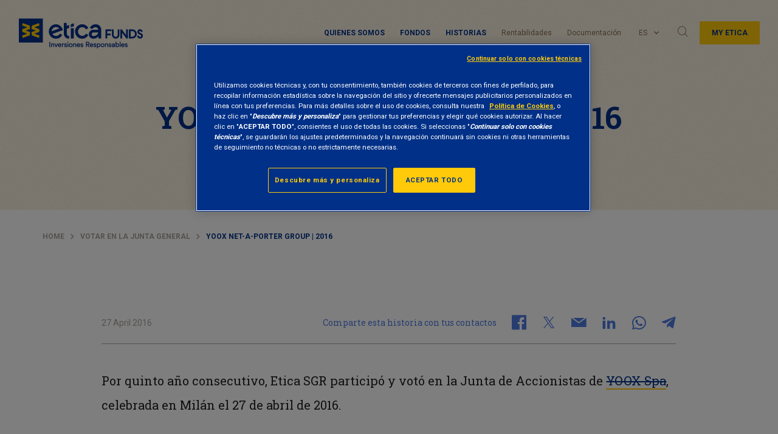

--- FILE ---
content_type: text/html; charset=UTF-8
request_url: https://www.eticasgr.com/es/storie/votar-en-la-junta-general/yoox-net-a-porter-group-2016
body_size: 16040
content:
  <!doctype html>
<html lang="es-ES" prefix="og: http://ogp.me/ns#" id="page-html" data-toggler="html-mobile-menu-open">
<head>
	<meta charset="UTF-8">
	<meta name="viewport" content="width=device-width, initial-scale=1">
	<link rel="profile" href="https://gmpg.org/xfn/11">
	
        <script>
            var wpdm_site_url = 'https://www.eticasgr.com/wp/';
            var wpdm_home_url = 'https://www.eticasgr.com/es';
            var ajax_url = 'https://www.eticasgr.com/wp/wp-admin/admin-ajax.php';
            var wpdm_ajax_url = 'https://www.eticasgr.com/wp/wp-admin/admin-ajax.php';
            var wpdm_ajax_popup = '0';
        </script>


        <title>YOOX Net-A-Porter Group | 2016 - Etica Sgr</title>
<link rel="alternate" hreflang="it" href="https://www.eticasgr.com/storie/voto-in-assemblea/yoox-net-a-porter-group-2016" />
<link rel="alternate" hreflang="en" href="https://www.eticasgr.com/en/storie/vote-in-assembly/yoox-net-a-porter-gr-2016" />
<link rel="alternate" hreflang="es" href="https://www.eticasgr.com/es/storie/votar-en-la-junta-general/yoox-net-a-porter-group-2016" />

<!-- Google Tag Manager for WordPress by gtm4wp.com -->
<script data-cfasync="false" data-pagespeed-no-defer>
	var gtm4wp_datalayer_name = "dataLayer";
	var dataLayer = dataLayer || [];
</script>
<!-- End Google Tag Manager for WordPress by gtm4wp.com -->
<!-- This site is optimized with the Yoast SEO Premium plugin v10.0.1 - https://yoast.com/wordpress/plugins/seo/ -->
<link rel="canonical" href="https://www.eticasgr.com/es/storie/votar-en-la-junta-general/yoox-net-a-porter-group-2016" />
<meta property="og:locale" content="es_ES" />
<meta property="og:type" content="article" />
<meta property="og:title" content="YOOX Net-A-Porter Group | 2016 - Etica Sgr" />
<meta property="og:description" content="Por quinto año consecutivo, Etica SGR participó y votó en la Junta de Accionistas de YOOX Spa, celebrada en Milán el 27 de abril de 2016. Etica SGR emitió su voto a favor de todos los puntos del orden del día e intervino en la Junta para llamar la atención del Consejo de Administración sobre &hellip;" />
<meta property="og:url" content="https://www.eticasgr.com/es/storie/votar-en-la-junta-general/yoox-net-a-porter-group-2016" />
<meta property="og:site_name" content="Etica Sgr" />
<meta property="article:tag" content="Sociedades italianas" />
<meta property="article:section" content="Votar en la Junta General" />
<meta property="article:published_time" content="2016-04-27T10:56:12+02:00" />
<meta property="article:modified_time" content="2019-07-26T14:45:58+02:00" />
<meta property="og:updated_time" content="2019-07-26T14:45:58+02:00" />
<meta name="twitter:card" content="summary_large_image" />
<meta name="twitter:description" content="Por quinto año consecutivo, Etica SGR participó y votó en la Junta de Accionistas de YOOX Spa, celebrada en Milán el 27 de abril de 2016. Etica SGR emitió su voto a favor de todos los puntos del orden del día e intervino en la Junta para llamar la atención del Consejo de Administración sobre [&hellip;]" />
<meta name="twitter:title" content="YOOX Net-A-Porter Group | 2016 - Etica Sgr" />
<script type='application/ld+json'>{"@context":"https://schema.org","@type":"BreadcrumbList","itemListElement":[{"@type":"ListItem","position":1,"item":{"@id":"https://www.eticasgr.com/es","name":"Home"}},{"@type":"ListItem","position":2,"item":{"@id":"https://www.eticasgr.com/es/storie/category/votar-en-la-junta-general","name":"Votar en la Junta General"}},{"@type":"ListItem","position":3,"item":{"@id":"https://www.eticasgr.com/es/storie/votar-en-la-junta-general/yoox-net-a-porter-group-2016","name":"YOOX Net-A-Porter Group | 2016"}}]}</script>
<!-- / Yoast SEO Premium plugin. -->

<link rel='dns-prefetch' href='//fonts.googleapis.com' />
<link rel='dns-prefetch' href='//s.w.org' />
<link rel="alternate" type="application/rss+xml" title="Etica Sgr &raquo; Feed" href="https://www.eticasgr.com/es/feed" />
<link rel="alternate" type="application/rss+xml" title="Etica Sgr &raquo; Comments Feed" href="https://www.eticasgr.com/es/comments/feed" />
<link rel="alternate" type="application/rss+xml" title="Etica Sgr &raquo; YOOX Net-A-Porter Group | 2016 Comments Feed" href="https://www.eticasgr.com/es/storie/votar-en-la-junta-general/yoox-net-a-porter-group-2016/feed" />
<link rel='stylesheet' id='wp-block-library-css'  href='https://www.eticasgr.com/wp/wp-includes/css/dist/block-library/style.min.css?ver=5.3.8' type='text/css' media='all' />
<link rel='stylesheet' id='eticasgr_google-fonts-css'  href='https://fonts.googleapis.com/css?family=Roboto+Slab%3A400%2C700%7CRoboto%3A400%2C700&#038;subset=latin-ext&#038;ver=5.3.8' type='text/css' media='all' />
<link rel='stylesheet' id='eticasgr_style-css'  href='https://www.eticasgr.com/app/themes/eticasgr/style.min.css?ver=18.1' type='text/css' media='all' />
<script type='text/javascript' src='https://www.eticasgr.com/app/themes/eticasgr/assets/js/lib/jquery.min.js?ver=3.7.1'></script>
<script type='text/javascript' src='https://www.eticasgr.com/app/plugins/download-manager/assets/js/front.js?ver=5.3.8'></script>
<meta name="generator" content="WordPress Download Manager 4.9.3" />
<link rel='https://api.w.org/' href='https://www.eticasgr.com/es/wp-json/' />
<link rel="EditURI" type="application/rsd+xml" title="RSD" href="https://www.eticasgr.com/wp/xmlrpc.php?rsd" />
<link rel="wlwmanifest" type="application/wlwmanifest+xml" href="https://www.eticasgr.com/wp/wp-includes/wlwmanifest.xml" /> 
<link rel='shortlink' href='https://www.eticasgr.com/es?p=13810' />
<link rel="alternate" type="application/json+oembed" href="https://www.eticasgr.com/es/wp-json/oembed/1.0/embed?url=https%3A%2F%2Fwww.eticasgr.com%2Fes%2Fstorie%2Fvotar-en-la-junta-general%2Fyoox-net-a-porter-group-2016" />
<link rel="alternate" type="text/xml+oembed" href="https://www.eticasgr.com/es/wp-json/oembed/1.0/embed?url=https%3A%2F%2Fwww.eticasgr.com%2Fes%2Fstorie%2Fvotar-en-la-junta-general%2Fyoox-net-a-porter-group-2016&#038;format=xml" />
<meta name="generator" content="WPML ver:4.4.12 stt:1,27,2;" />

<!-- Google Tag Manager for WordPress by gtm4wp.com -->
<!-- GTM Container placement set to automatic -->
<script data-cfasync="false" data-pagespeed-no-defer type="text/javascript">
	var dataLayer_content = {"pagePostType":"post","pagePostType2":"single-post","pageCategory":["votar-en-la-junta-general"],"pageAttributes":["sociedades-italianas"],"pagePostAuthor":"Anna Rita Martucci"};
	dataLayer.push( dataLayer_content );
</script>
<script data-cfasync="false">
(function(w,d,s,l,i){w[l]=w[l]||[];w[l].push({'gtm.start':
new Date().getTime(),event:'gtm.js'});var f=d.getElementsByTagName(s)[0],
j=d.createElement(s),dl=l!='dataLayer'?'&l='+l:'';j.async=true;j.src=
'//serverside.eticasgr.com/gtm.js?id='+i+dl;f.parentNode.insertBefore(j,f);
})(window,document,'script','dataLayer','GTM-KQFRP4V');
</script>
<!-- End Google Tag Manager for WordPress by gtm4wp.com --><link rel="pingback" href="https://www.eticasgr.com/wp/xmlrpc.php">        <script type="application/ld+json">
            {
                "@context": "https://schema.org",
                "@type": "Article",
                "headline": "YOOX Net-A-Porter Group | 2016",
                                "datePublished": "2016-04-27T12:56:12+02:00",
                "author": [{
                    "@type": "Organization",
                    "name": "Etica SGR",
                    "url": "https://www.eticasgr.com"
                }],
                "mainEntityOfPage": {
                    "@type": "WebPage",
                    "@id": "https://www.eticasgr.com/es/storie/votar-en-la-junta-general/yoox-net-a-porter-group-2016"
                }
            }
        </script>
              <meta name="onesignal" content="wordpress-plugin"/>
            <script>

      window.OneSignal = window.OneSignal || [];

      OneSignal.push( function() {
        OneSignal.SERVICE_WORKER_UPDATER_PATH = "OneSignalSDKUpdaterWorker.js.php";
        OneSignal.SERVICE_WORKER_PATH = "OneSignalSDKWorker.js.php";
        OneSignal.SERVICE_WORKER_PARAM = { scope: '/' };

        OneSignal.setDefaultNotificationUrl("https://www.eticasgr.com/wp");
        var oneSignal_options = {};
        window._oneSignalInitOptions = oneSignal_options;

        oneSignal_options['wordpress'] = true;
oneSignal_options['appId'] = 'd1b32275-bff3-4d03-bbc3-5897657e408a';
oneSignal_options['allowLocalhostAsSecureOrigin'] = true;
oneSignal_options['welcomeNotification'] = { };
oneSignal_options['welcomeNotification']['title'] = "";
oneSignal_options['welcomeNotification']['message'] = "Grazie di esserti iscritto!";
oneSignal_options['path'] = "https://www.eticasgr.com/app/plugins/onesignal-free-web-push-notifications/sdk_files/";
oneSignal_options['promptOptions'] = { };
oneSignal_options['promptOptions']['actionMessage'] = "Attiva le notifiche per ricevere gli aggiornamenti di Etica Sgr";
oneSignal_options['promptOptions']['acceptButtonText'] = "CONSENTI";
oneSignal_options['promptOptions']['cancelButtonText'] = "NO GRAZIE";
oneSignal_options['notifyButton'] = { };
oneSignal_options['notifyButton']['enable'] = true;
oneSignal_options['notifyButton']['position'] = 'bottom-right';
oneSignal_options['notifyButton']['theme'] = 'default';
oneSignal_options['notifyButton']['size'] = 'medium';
oneSignal_options['notifyButton']['showCredit'] = true;
oneSignal_options['notifyButton']['text'] = {};
oneSignal_options['notifyButton']['text']['tip.state.unsubscribed'] = 'Iscriviti alle notifiche';
oneSignal_options['notifyButton']['text']['tip.state.subscribed'] = 'Sei iscritto alle notifiche';
oneSignal_options['notifyButton']['text']['tip.state.blocked'] = 'Hai bloccato le notifiche';
oneSignal_options['notifyButton']['text']['message.action.subscribed'] = 'Grazie per esserti iscritto!';
oneSignal_options['notifyButton']['text']['message.action.resubscribed'] = 'Sei iscritto alle notifiche';
oneSignal_options['notifyButton']['text']['message.action.unsubscribed'] = 'Non riceverai altre notifiche';
oneSignal_options['notifyButton']['text']['dialog.main.title'] = 'Gestisci le notifiche del sito';
oneSignal_options['notifyButton']['text']['dialog.main.button.subscribe'] = 'ISCRIVITI';
oneSignal_options['notifyButton']['text']['dialog.main.button.unsubscribe'] = 'DISISCRIVITI';
oneSignal_options['notifyButton']['text']['dialog.blocked.title'] = 'Sblocca le notifiche';
oneSignal_options['notifyButton']['text']['dialog.blocked.message'] = 'Segui le istruzioni per consentire le notifiche';
oneSignal_options['notifyButton']['colors'] = {};
oneSignal_options['notifyButton']['colors']['circle.background'] = '#003087';
oneSignal_options['notifyButton']['colors']['circle.foreground'] = '#ffca0a';
oneSignal_options['notifyButton']['offset'] = {};
                OneSignal.init(window._oneSignalInitOptions);
                      });

      function documentInitOneSignal() {
        var oneSignal_elements = document.getElementsByClassName("OneSignal-prompt");

        var oneSignalLinkClickHandler = function(event) { OneSignal.push(['registerForPushNotifications']); event.preventDefault(); };        for(var i = 0; i < oneSignal_elements.length; i++)
          oneSignal_elements[i].addEventListener('click', oneSignalLinkClickHandler, false);
      }

      if (document.readyState === 'complete') {
           documentInitOneSignal();
      }
      else {
           window.addEventListener("load", function(event){
               documentInitOneSignal();
          });
      }
    </script>
<style type="text/css">.broken_link, a.broken_link {
	text-decoration: line-through;
}</style>		<style type="text/css" id="wp-custom-css">
			article#post-5304 .newsletter-sticky-element {
     display: none;
}		</style>
		                    <link href="https://fonts.googleapis.com/css?family=Rubik" rel="stylesheet">
                <style>
            .w3eden .fetfont,
            .w3eden .btn,
            .w3eden .btn.wpdm-front h3.title,
            .w3eden .wpdm-social-lock-box .IN-widget a span:last-child,
            .w3eden #xfilelist .panel-heading,
            .w3eden .wpdm-frontend-tabs a,
            .w3eden .alert:before,
            .w3eden .panel .panel-heading,
            .w3eden .discount-msg,
            .w3eden .panel.dashboard-panel h3,
            .w3eden #wpdm-dashboard-sidebar .list-group-item,
            .w3eden #package-description .wp-switch-editor,
            .w3eden .w3eden.author-dashbboard .nav.nav-tabs li a,
            .w3eden .wpdm_cart thead th,
            .w3eden #csp .list-group-item,
            .w3eden .modal-title {
                font-family: Rubik, -apple-system, BlinkMacSystemFont, "Segoe UI", Roboto, Helvetica, Arial, sans-serif, "Apple Color Emoji", "Segoe UI Emoji", "Segoe UI Symbol";
                text-transform: uppercase;
                font-weight: 700;
            }
            .w3eden #csp .list-group-item{
                text-transform: unset;
            }

            /* WPDM Link/Page Template Styles */        </style>
                <style>

            :root{
                --color-primary: #4a8eff;
                --color-primary-rgb: 74, 142, 255;
                --color-primary-hover: #4a8eff;
                --color-primary-active: #4a8eff;
                --color-secondary: #4a8eff;
                --color-secondary-rgb: 74, 142, 255;
                --color-secondary-hover: #4a8eff;
                --color-secondary-active: #4a8eff;
                --color-success: #18ce0f;
                --color-success-rgb: 24, 206, 15;
                --color-success-hover: #4a8eff;
                --color-success-active: #4a8eff;
                --color-info: #2CA8FF;
                --color-info-rgb: 44, 168, 255;
                --color-info-hover: #2CA8FF;
                --color-info-active: #2CA8FF;
                --color-warning: #f29e0f;
                --color-warning-rgb: 242, 158, 15;
                --color-warning-hover: orange;
                --color-warning-active: orange;
                --color-danger: #ff5062;
                --color-danger-rgb: 255, 80, 98;
                --color-danger-hover: #ff5062;
                --color-danger-active: #ff5062;
                --color-green: #30b570;
                --color-blue: #0073ff;
                --color-purple: #8557D3;
                --color-red: #ff5062;
                --color-muted: rgba(69, 89, 122, 0.6);
                --wpdm-font: Rubik, -apple-system, BlinkMacSystemFont, "Segoe UI", Roboto, Helvetica, Arial, sans-serif, "Apple Color Emoji", "Segoe UI Emoji", "Segoe UI Symbol";
            }


        </style>
        	<link rel="shortcut icon" href="https://www.eticasgr.com/app/themes/eticasgr/assets/images/favicon.ico" />
</head>
<body id="page-body"  class="post-template-default single single-post postid-13810 single-format-standard no-sidebar" data-toggler="mobile-menu-open">
	
<!-- GTM Container placement set to automatic -->
<!-- Google Tag Manager (noscript) -->
				<noscript><iframe src="https://serverside.eticasgr.com/ns.html?id=GTM-KQFRP4V" height="0" width="0" style="display:none;visibility:hidden" aria-hidden="true"></iframe></noscript>
<!-- End Google Tag Manager (noscript) -->	<div id="page" class="site">
		<div class="header-wrapper">
			<div class="sticky-header">
				<header id="masthead" class="site-header"  >

					<div class="menu-sticky-wrapper" >
						<div class="site-branding">
															<span class="site-title"><a href="https://www.eticasgr.com/es" rel="home">
									<img class="site-logo" src="https://www.eticasgr.com/app/themes/eticasgr/assets/images/etica-funds-logo-es.png" alt='Etica Sgr Site Logo' />
									<img class="site-logo-sticky" src="https://www.eticasgr.com/app/themes/eticasgr/assets/images/eticasgr-logo-sticky.png" alt='Etica Sgr Site Logo' />
									<span class="site-title-logo">Etica Sgr</span>
									</a>
								</span>
													</div><!-- .site-branding -->

						<nav id="navigation" class="main-navigation" >

							<div id="menu-container" class="menu-responsive" data-toggler=".is-active">
								<div class="menu-etica-sgr-menu-top-container"><ul data-drilldown data-auto-height="true" data-back-button='<li class="js-drilldown-back"><a tabindex="0">Atrás</a></li>' class="vertical menu drilldown" id="primary-menu"><li class="menu-item menu-item-type-custom menu-item-object-custom menu-item-has-children menu-item-18784"><a href="#">Quienes somos</a>
<ul class="vertical menu nested second-level">
	<li class="menu-item menu-item-type-post_type menu-item-object-page menu-item-has-children menu-item-20464"><a title="Nuestras competencias" href="https://www.eticasgr.com/es/inversion-responsable">Inversiones responsable</a>
	<div><ul class="vertical menu nested third-level">
		<li class="menu-item menu-item-type-post_type menu-item-object-page menu-item-20465"><a href="https://www.eticasgr.com/es/inversion-responsable/criterios-de-seleccion">Selección de los valores</a></li>
		<li class="menu-item menu-item-type-post_type menu-item-object-page menu-item-20954"><a href="https://www.eticasgr.com/es/inversion-responsable/riesgo-asg">Riesgo ASG</a></li>
		<li class="menu-item menu-item-type-post_type menu-item-object-page menu-item-20466"><a href="https://www.eticasgr.com/es/inversion-responsable/supervision-y-engagement">Stewardship y engagement</a></li>
		<li class="menu-item menu-item-type-post_type menu-item-object-page menu-item-20953"><a href="https://www.eticasgr.com/es/inversion-responsable/nuestro-impacto">Impacto</a></li>
		<li class="menu-item menu-item-type-post_type menu-item-object-page menu-item-20955"><a href="https://www.eticasgr.com/es/inversion-responsable/csr-y-balance-integrado">CSR y Balances</a></li>
	</ul></div>
</li>
	<li class="menu-item menu-item-type-post_type menu-item-object-page menu-item-has-children menu-item-20205"><a title="Etica Funds" href="https://www.eticasgr.com/es/etica-sgr">Perfil institucional</a>
	<div><ul class="vertical menu nested third-level">
		<li class="menu-item menu-item-type-post_type menu-item-object-page menu-item-18785"><a href="https://www.eticasgr.com/es/etica-sgr/nos-presentamos">Perfil, misión y valores</a></li>
		<li class="menu-item menu-item-type-post_type menu-item-object-page menu-item-20206"><a href="https://www.eticasgr.com/es/etica-sgr/buen-gobierno-y-politica">Governance y política</a></li>
		<li class="menu-item menu-item-type-taxonomy menu-item-object-post_tag menu-item-22725"><a href="https://www.eticasgr.com/es/storie/tag/red">Red</a></li>
		<li class="menu-item menu-item-type-taxonomy menu-item-object-post_tag menu-item-22726"><a href="https://www.eticasgr.com/es/storie/tag/premios-reconocimientos">Premios y reconocimientos</a></li>
		<li class="menu-item menu-item-type-post_type menu-item-object-page menu-item-20685"><a href="https://www.eticasgr.com/es/etica-sgr/oficina-de-prensa">Oficina de Prensa</a></li>
	</ul></div>
</li>
</ul>
</li>
<li class="menu-item menu-item-type-custom menu-item-object-custom menu-item-has-children menu-item-18781"><a href="#">Fondos</a>
<ul class="vertical menu nested second-level">
	<li class="menu-item menu-item-type-post_type menu-item-object-page menu-item-has-children menu-item-20195"><a title="Clientes particulares" href="https://www.eticasgr.com/es/clientes-privados">Soluciones para particulares</a>
	<div><ul class="vertical menu nested third-level">
		<li class="menu-item menu-item-type-custom menu-item-object-custom menu-item-29523"><a href="https://www.eticasgr.com/es/clientes-institucionales/gama-luxemburguesa-de-etica-funds">Gama domiciliada en Luxembourgo</a></li>
		<li class="menu-item menu-item-type-post_type menu-item-object-page menu-item-20196"><a href="https://www.eticasgr.com/es/clientes-privados/fondos-eticos">Gama domiciliada en Italia</a></li>
		<li class="menu-item menu-item-type-post_type menu-item-object-page menu-item-20199"><a href="https://www.eticasgr.com/es/clientes-privados/donde-suscribir">Dónde efectuar la suscripción</a></li>
	</ul></div>
</li>
	<li class="menu-item menu-item-type-post_type menu-item-object-page menu-item-has-children menu-item-20200"><a title="Clientes institucionales" href="https://www.eticasgr.com/es/clientes-institucionales">Soluciones para institucionales</a>
	<div><ul class="vertical menu nested third-level">
		<li class="menu-item menu-item-type-post_type menu-item-object-page menu-item-42800"><a href="https://www.eticasgr.com/es/clientes-institucionales/gama-luxemburguesa-de-etica-funds">Gama domiciliada en Luxembourgo</a></li>
		<li class="menu-item menu-item-type-post_type menu-item-object-page menu-item-20201"><a href="https://www.eticasgr.com/es/clientes-institucionales/fondos-eticos-clase-i">Gama domiciliada en Italia</a></li>
	</ul></div>
</li>
</ul>
</li>
<li class="menu-item menu-item-type-custom menu-item-object-custom menu-item-has-children menu-item-18769"><a href="#">Historias</a>
<ul class="vertical menu nested second-level">
	<li class="menu-item menu-item-type-post_type menu-item-object-page menu-item-has-children menu-item-18770"><a title="Historias" href="https://www.eticasgr.com/es/historias">Todas las historias</a>
	<div><ul class="vertical menu nested third-level">
		<li class="menu-item menu-item-type-taxonomy menu-item-object-category menu-item-18771"><a href="https://www.eticasgr.com/es/storie/category/profundizacion">Profundización</a></li>
		<li class="menu-item menu-item-type-taxonomy menu-item-object-category menu-item-18772"><a href="https://www.eticasgr.com/es/storie/category/noticias-y-eventos">Noticias y eventos</a></li>
		<li class="menu-item menu-item-type-taxonomy menu-item-object-category menu-item-18774"><a href="https://www.eticasgr.com/es/storie/category/campanas-internacionales">Campañas internacionales</a></li>
	</ul></div>
</li>
	<li class="voce-nascosta menu-item menu-item-type-custom menu-item-object-custom menu-item-has-children menu-item-18775"><a href="#">Temas</a>
	<div><ul class="vertical menu nested third-level">
		<li class="menu-item menu-item-type-taxonomy menu-item-object-temi menu-item-18776"><a href="https://www.eticasgr.com/es/tema/medioambiente">Medioambiente</a></li>
		<li class="menu-item menu-item-type-taxonomy menu-item-object-temi menu-item-18777"><a href="https://www.eticasgr.com/es/tema/cuestiones-sociales-y-buen-gobierno">Cuestiones sociales y buen gobierno</a></li>
		<li class="menu-item menu-item-type-taxonomy menu-item-object-temi menu-item-18778"><a href="https://www.eticasgr.com/es/tema/finanzas-responsables">Finanzas responsables</a></li>
		<li class="menu-item menu-item-type-taxonomy menu-item-object-temi current-post-ancestor current-menu-parent current-post-parent menu-item-18779"><a href="https://www.eticasgr.com/es/tema/engagement-es">Engagement</a></li>
		<li class="menu-item menu-item-type-taxonomy menu-item-object-temi menu-item-18780"><a href="https://www.eticasgr.com/es/tema/finanzas-de-impacto">Finanzas de impacto</a></li>
	</ul></div>
</li>
</ul>
</li>
<li class="menu-item menu-item-type-post_type menu-item-object-page menu-item-20211"><a href="https://www.eticasgr.com/es/clientes-privados/valor-liquidativo-y-rentabilidad">Rentabilidades</a></li>
<li class="menu-item menu-item-type-post_type menu-item-object-page menu-item-18787"><a href="https://www.eticasgr.com/es/clientes-privados/documentacion">Documentación</a></li>
</ul></div>								<div class="menu-desktop">
								<div class="desktop-primary-menu-container"><ul class="menu" id="desktop-primary-menu"><li class="menu-item menu-item-type-custom menu-item-object-custom menu-item-has-children menu-item-18784"><a href="#" data-toggle="dropdown-pane-18784">Quienes somos</a>
<div class="dropdown-pane" data-dropdown data-auto-focus="true" id="dropdown-pane-18784"><span data-toggle="dropdown-pane-18784" class="close-dropdown-panel"></span><div class="second-level-container"><ul class="vertical menu second-level">
	<li class="menu-item menu-item-type-post_type menu-item-object-page menu-item-has-children menu-item-20464"><div class="inner-container"><p class = 'menu-title'>Nuestras competencias</p><a title="Nuestras competencias" href="https://www.eticasgr.com/es/inversion-responsable" data-toggle="dropdown-pane-20464">Inversiones responsable</a></div>
	<ul class="vertical menu third-level">
		<li class="menu-item menu-item-type-post_type menu-item-object-page menu-item-20465"><a href="https://www.eticasgr.com/es/inversion-responsable/criterios-de-seleccion" data-toggle="dropdown-pane-20465">Selección de los valores</a></li>
		<li class="menu-item menu-item-type-post_type menu-item-object-page menu-item-20954"><a href="https://www.eticasgr.com/es/inversion-responsable/riesgo-asg" data-toggle="dropdown-pane-20954">Riesgo ASG</a></li>
		<li class="menu-item menu-item-type-post_type menu-item-object-page menu-item-20466"><a href="https://www.eticasgr.com/es/inversion-responsable/supervision-y-engagement" data-toggle="dropdown-pane-20466">Stewardship y engagement</a></li>
		<li class="menu-item menu-item-type-post_type menu-item-object-page menu-item-20953"><a href="https://www.eticasgr.com/es/inversion-responsable/nuestro-impacto" data-toggle="dropdown-pane-20953">Impacto</a></li>
		<li class="menu-item menu-item-type-post_type menu-item-object-page menu-item-20955"><a href="https://www.eticasgr.com/es/inversion-responsable/csr-y-balance-integrado" data-toggle="dropdown-pane-20955">CSR y Balances</a></li>
	</ul>
</li>
	<li class="menu-item menu-item-type-post_type menu-item-object-page menu-item-has-children menu-item-20205"><div class="inner-container"><p class = 'menu-title'>Etica Funds</p><a title="Etica Funds" href="https://www.eticasgr.com/es/etica-sgr" data-toggle="dropdown-pane-20205">Perfil institucional</a></div>
	<ul class="vertical menu third-level">
		<li class="menu-item menu-item-type-post_type menu-item-object-page menu-item-18785"><a href="https://www.eticasgr.com/es/etica-sgr/nos-presentamos" data-toggle="dropdown-pane-18785">Perfil, misión y valores</a></li>
		<li class="menu-item menu-item-type-post_type menu-item-object-page menu-item-20206"><a href="https://www.eticasgr.com/es/etica-sgr/buen-gobierno-y-politica" data-toggle="dropdown-pane-20206">Governance y política</a></li>
		<li class="menu-item menu-item-type-taxonomy menu-item-object-post_tag menu-item-22725"><a href="https://www.eticasgr.com/es/storie/tag/red" data-toggle="dropdown-pane-22725">Red</a></li>
		<li class="menu-item menu-item-type-taxonomy menu-item-object-post_tag menu-item-22726"><a href="https://www.eticasgr.com/es/storie/tag/premios-reconocimientos" data-toggle="dropdown-pane-22726">Premios y reconocimientos</a></li>
		<li class="menu-item menu-item-type-post_type menu-item-object-page menu-item-20685"><a href="https://www.eticasgr.com/es/etica-sgr/oficina-de-prensa" data-toggle="dropdown-pane-20685">Oficina de Prensa</a></li>
	</ul>
</li>
</ul></div></div>
</li>
<li class="menu-item menu-item-type-custom menu-item-object-custom menu-item-has-children menu-item-18781"><a href="#" data-toggle="dropdown-pane-18781">Fondos</a>
<div class="dropdown-pane" data-dropdown data-auto-focus="true" id="dropdown-pane-18781"><span data-toggle="dropdown-pane-18781" class="close-dropdown-panel"></span><div class="second-level-container"><ul class="vertical menu second-level">
	<li class="menu-item menu-item-type-post_type menu-item-object-page menu-item-has-children menu-item-20195"><div class="inner-container"><p class = 'menu-title'>Clientes particulares</p><a title="Clientes particulares" href="https://www.eticasgr.com/es/clientes-privados" data-toggle="dropdown-pane-20195">Soluciones para particulares</a></div>
	<ul class="vertical menu third-level">
		<li class="menu-item menu-item-type-custom menu-item-object-custom menu-item-29523"><a href="https://www.eticasgr.com/es/clientes-institucionales/gama-luxemburguesa-de-etica-funds" data-toggle="dropdown-pane-29523">Gama domiciliada en Luxembourgo</a></li>
		<li class="menu-item menu-item-type-post_type menu-item-object-page menu-item-20196"><a href="https://www.eticasgr.com/es/clientes-privados/fondos-eticos" data-toggle="dropdown-pane-20196">Gama domiciliada en Italia</a></li>
		<li class="menu-item menu-item-type-post_type menu-item-object-page menu-item-20199"><a href="https://www.eticasgr.com/es/clientes-privados/donde-suscribir" data-toggle="dropdown-pane-20199">Dónde efectuar la suscripción</a></li>
	</ul>
</li>
	<li class="menu-item menu-item-type-post_type menu-item-object-page menu-item-has-children menu-item-20200"><div class="inner-container"><p class = 'menu-title'>Clientes institucionales</p><a title="Clientes institucionales" href="https://www.eticasgr.com/es/clientes-institucionales" data-toggle="dropdown-pane-20200">Soluciones para institucionales</a></div>
	<ul class="vertical menu third-level">
		<li class="menu-item menu-item-type-post_type menu-item-object-page menu-item-42800"><a href="https://www.eticasgr.com/es/clientes-institucionales/gama-luxemburguesa-de-etica-funds" data-toggle="dropdown-pane-42800">Gama domiciliada en Luxembourgo</a></li>
		<li class="menu-item menu-item-type-post_type menu-item-object-page menu-item-20201"><a href="https://www.eticasgr.com/es/clientes-institucionales/fondos-eticos-clase-i" data-toggle="dropdown-pane-20201">Gama domiciliada en Italia</a></li>
	</ul>
</li>
</ul></div></div>
</li>
<li class="menu-item menu-item-type-custom menu-item-object-custom menu-item-has-children menu-item-18769"><a href="#" data-toggle="dropdown-pane-18769">Historias</a>
<div class="dropdown-pane" data-dropdown data-auto-focus="true" id="dropdown-pane-18769"><span data-toggle="dropdown-pane-18769" class="close-dropdown-panel"></span><div class="second-level-container"><ul class="vertical menu second-level">
	<li class="menu-item menu-item-type-post_type menu-item-object-page menu-item-has-children menu-item-18770"><div class="inner-container"><p class = 'menu-title'>Historias</p><a title="Historias" href="https://www.eticasgr.com/es/historias" data-toggle="dropdown-pane-18770">Todas las historias</a></div>
	<ul class="vertical menu third-level">
		<li class="menu-item menu-item-type-taxonomy menu-item-object-category menu-item-18771"><a href="https://www.eticasgr.com/es/storie/category/profundizacion" data-toggle="dropdown-pane-18771">Profundización</a></li>
		<li class="menu-item menu-item-type-taxonomy menu-item-object-category menu-item-18772"><a href="https://www.eticasgr.com/es/storie/category/noticias-y-eventos" data-toggle="dropdown-pane-18772">Noticias y eventos</a></li>
		<li class="menu-item menu-item-type-taxonomy menu-item-object-category menu-item-18774"><a href="https://www.eticasgr.com/es/storie/category/campanas-internacionales" data-toggle="dropdown-pane-18774">Campañas internacionales</a></li>
	</ul>
</li>
	<li class="voce-nascosta menu-item menu-item-type-custom menu-item-object-custom menu-item-has-children menu-item-18775"><div class="inner-container"><a href="#" data-toggle="dropdown-pane-18775">Temas</a></div>
	<ul class="vertical menu third-level">
		<li class="menu-item menu-item-type-taxonomy menu-item-object-temi menu-item-18776"><a href="https://www.eticasgr.com/es/tema/medioambiente" data-toggle="dropdown-pane-18776">Medioambiente</a></li>
		<li class="menu-item menu-item-type-taxonomy menu-item-object-temi menu-item-18777"><a href="https://www.eticasgr.com/es/tema/cuestiones-sociales-y-buen-gobierno" data-toggle="dropdown-pane-18777">Cuestiones sociales y buen gobierno</a></li>
		<li class="menu-item menu-item-type-taxonomy menu-item-object-temi menu-item-18778"><a href="https://www.eticasgr.com/es/tema/finanzas-responsables" data-toggle="dropdown-pane-18778">Finanzas responsables</a></li>
		<li class="menu-item menu-item-type-taxonomy menu-item-object-temi current-post-ancestor current-menu-parent current-post-parent menu-item-18779"><a href="https://www.eticasgr.com/es/tema/engagement-es" data-toggle="dropdown-pane-18779">Engagement</a></li>
		<li class="menu-item menu-item-type-taxonomy menu-item-object-temi menu-item-18780"><a href="https://www.eticasgr.com/es/tema/finanzas-de-impacto" data-toggle="dropdown-pane-18780">Finanzas de impacto</a></li>
	</ul>
</li>
</ul></div></div>
</li>
<li class="menu-item menu-item-type-post_type menu-item-object-page menu-item-20211"><a href="https://www.eticasgr.com/es/clientes-privados/valor-liquidativo-y-rentabilidad" data-toggle="dropdown-pane-20211">Rentabilidades</a></li>
<li class="menu-item menu-item-type-post_type menu-item-object-page menu-item-18787"><a href="https://www.eticasgr.com/es/clientes-privados/documentacion" data-toggle="dropdown-pane-18787">Documentación</a></li>
</ul></div>								</div>
								<div class="menu-plus-link">
									<div class="change-language">
  <ul class="vertical menu accordion-menu" data-accordion-menu>
      <li>
       <a href="#">es</a>               <ul class="menu vertical nested">
          <li><a href="https://www.eticasgr.com/storie/voto-in-assemblea/yoox-net-a-porter-group-2016">it</a></li>
<li><a href="https://www.eticasgr.com/en/storie/vote-in-assembly/yoox-net-a-porter-gr-2016">en</a></li>        </ul>
      </li>
        </ul>
</div>

									<div class="search desktop">
										<a data-toggle="search_box" class="fonticon icon-cerca-small"></a>
									</div>
									<div class="search mobile">
										<form role="search" method="get" class="search-form" action="https://www.eticasgr.com/es">
													<div class="search-mobile-container">
														<div class="search-mobile-grid">
															<div class="search-mobile-input">
																<input type="search" class="search-field" placeholder="Búsqueda" value="" name="s" title="Buscar:" />
															</div>
															<div class="search-mobile-button">
																<button type="submit" class="search-submit fonticon icon-search"></button>
															</div>
														</div>
													</div>
											</form>
									</div>
									<div class="reserved-area">
										<a href="https://my.eticasgr.com" class="button medium-down-expanded yellow">my etica</a>
									</div>
								</div>
							</div>


						</nav><!-- #site-navigation -->

						<button id="hm-icon" class="hamburger hamburger--boring" type="button" data-toggle="menu-container hm-icon page-body page-html" data-toggler=".is-active">
							<span class="hamburger-box">
								<span class="hamburger-inner"></span>
							</span>
						</button>
					</div>



				</header><!-- #masthead -->
							</div>
		</div>

		<div id="content" class="site-content">



		<main class="main-content">
							<article id="post-13810" class="post-13810 post type-post status-publish format-standard hentry category-votar-en-la-junta-general tag-sociedades-italianas temi-engagement-es">
	
<header id="eticasgr-page-header" class="header-gen"  >
	<div class="header-gen-container">
		<div class="header-gen-grid">
			<div class="header-gen-cell">
				<h1 class="header-gen-title">YOOX Net-A-Porter Group | 2016</h1>
				      </div>
    </div>
  </div>
</header>	
		
<div class="breadcrumb-wrapper">
  <div class="grid-container">
    <div class="grid-x">
      <div class="cell">
	<p id="breadcrumbs"><span><span><a href="https://www.eticasgr.com/es" >Home</a> <span class="fonticon icon-freccina-dx"></span> <span><a href="https://www.eticasgr.com/es/storie/category/votar-en-la-junta-general" >Votar en la Junta General</a> <span class="fonticon icon-freccina-dx"></span> <span class="breadcrumb_last">YOOX Net-A-Porter Group | 2016</span></span></span></span></p>  
      </div>
    </div>
  </div>
</div>
	<div class="entry-wrapper default-template">
		<div class="entry-content-container ">
		
					
<div class="social-wrapper top">
  <div class="grid-x">
    <div class="general-text-cell top">
      <div class="social-date">27 April 2016</div>
      <div class="social">
        <div class="social-text">
          <p>Comparte esta historia con tus contactos</p>
        </div>
        <div class="social-icon">
          <a
						class="sharing-button"
						href="https://facebook.com/sharer/sharer.php?u=https://www.eticasgr.com/es/storie/votar-en-la-junta-general/yoox-net-a-porter-group-2016"
						target="_blank"
						aria-label="Facebook"
						data-label="Facebook"
						data-category="Votar en la Junta General"
						data-title="YOOX Net-A-Porter Group | 2016"
					>
            <span class="fonticon icon-facebook2"></span>
          </a>
          <a
						class="sharing-button"
						href="https://twitter.com/intent/tweet/?text=YOOX Net-A-Porter Group | 2016&amp;url=https://www.eticasgr.com/es/storie/votar-en-la-junta-general/yoox-net-a-porter-group-2016"
						target="_blank"
						aria-label="X"
						data-label="X"
						data-category="Votar en la Junta General"
						data-title="YOOX Net-A-Porter Group | 2016"
					>
            <span class="fonticon icon-twitter"></span>
          </a>

          <a
						class="sharing-button"
						href="mailto:?subject=YOOX Net-A-Porter Group | 2016&amp;body=https://www.eticasgr.com/es/storie/votar-en-la-junta-general/yoox-net-a-porter-group-2016"
						target="_self"
						aria-label="Mail"
						data-label="Mail"
						data-category="Votar en la Junta General"
						data-title="YOOX Net-A-Porter Group | 2016"
					>
            <span class="fonticon icon-mail"></span>
          </a>

          <a
						class="sharing-button"
						href="https://www.linkedin.com/shareArticle?mini=true&amp;url=https://www.eticasgr.com/es/storie/votar-en-la-junta-general/yoox-net-a-porter-group-2016&amp;title=YOOX Net-A-Porter Group | 2016&amp;summary=&amp;source=https://www.eticasgr.com/wp"
						target="_blank"
						aria-label="Linkedin"
						data-label="Linkedin"
						data-category="Votar en la Junta General"
						data-title="YOOX Net-A-Porter Group | 2016"
					>
            <span class="fonticon icon-linkedin2"></span>
          </a>

          <a
						class="sharing-button"
						href="https://wa.me/?text=https://www.eticasgr.com/es/storie/votar-en-la-junta-general/yoox-net-a-porter-group-2016"
						target="_blank"
						aria-label="Whatsapp"
						data-label="Whatsapp"
						data-category="Votar en la Junta General"
						data-title="YOOX Net-A-Porter Group | 2016"
					>
            <span class="fonticon icon-whatsapp"></span>
          </a>

          <a
						class="sharing-button"
						href="https://telegram.me/share/url?url=https://www.eticasgr.com/es/storie/votar-en-la-junta-general/yoox-net-a-porter-group-2016&amp;text=YOOX Net-A-Porter Group | 2016"
						target="_blank"
						aria-label="Telegram"
						data-label="Telegram"
						data-category="Votar en la Junta General"
						data-title="YOOX Net-A-Porter Group | 2016"
					>
            <span class="fonticon icon-telegram"></span>
          </a>
        </div>
      </div>
    </div>
  </div>
</div>
		
			<div id="page-entry-content" class="entry-content">
				<div class="grid-x">
					<div class="general-text-cell">
						<p>Por quinto año consecutivo, Etica SGR participó y votó en la Junta de Accionistas de <a href="http://www.yooxgroup.com/it/" class="broken_link">YOOX Spa</a>, celebrada en Milán el 27 de abril de 2016.</p>
<p>Etica SGR emitió su voto a favor de todos los puntos del orden del día e intervino en la Junta para llamar la atención del Consejo de Administración sobre ciertos aspectos vinculados a la <strong>sostenibilidad empresarial</strong>, con una perspectiva de diálogo fructífero y duradero en el tiempo.</p>
<p>Etica SGR no quiso dejar pasar la oportunidad para felicitar al Presidente y al resto del Consejo por haber llevado a buen puerto la operación de fusión por absorción de The Net-A-Porter Group Limited, el principal <em>minorista</em> mundial de artículos de lujo <em>en Internet</em>; auspiciando así el nacimiento de <strong>YOOX Net-A-Porter Group </strong>(YNAP). YOOX S.p.A. es la sociedad matriz, por lo que la nueva compañía mantendrá su domicilio social en Italia y seguirá cotizando en la Bolsa de Milán, en el segmento del mercado telemático accionarial (MTA). En conjunto, dicha operación no acarreó especiales trastornos en lo que a las políticas de recursos humanos se refiere. Por añadidura, Etica SGR comprendió los motivos esgrimidos por YNAP para no publicar el <strong>Informe de Sostenibilidad</strong> del ejercicio 2015, y confía en el compromiso del Grupo de publicar ya desde el año que viene el Informe que incluya el nuevo —y ampliado— perímetro de la Sociedad, en cumplimiento de los estándares internacionales de la Iniciativa de Reporte Global (<em>Global</em> <em>Reporting</em> <em>Initiative</em>, por su denominación original en inglés).</p>
<p>Etica SGR apreció la consecución de algunos objetivos establecidos el año pasado, cuando se requirió una mayor atención a la gestión de la <strong>cadena de suministro</strong>. Entre los óptimos resultados, cabe recordar la obtención de la certificación SA8000 para las tres sedes italianas, así como el esfuerzo por extenderla también a los proveedores de segundo nivel, la suscripción del Pacto Mundial y la certificación ISO14001 para todas las sedes italianas, así como para la ubicada en Japón.</p>
<p>En materia de <strong>derechos humanos</strong> y de los denominados «<em>minerales de guerra</em>», Etica SGR no pudo sino quedar satisfecha al entrar en conocimiento de que todas las colecciones de joyas vendidas por Yoox-Net-A-Porter Group están certificadas con arreglo al estándar internacional del <em>Consejo de Joyería Responsable</em>, gracias a la adhesión de The Net-A-Porter Group a partir de noviembre de 2012 [1].</p>
<p>Además, con referencia a la temática de candente actualidad vinculada a la optimización fiscal, Etica valoró la actualización del Modelo 231 empresarial, en especial en relación con la cuestión del autoblanqueo de capitales, y sugirió a <span style="text-decoration: underline;">YNAP</span> <u>que sopesara la idoneidad de publicar un informe fiscal desglosado por países</u>.</p>
<p>En lo concerniente a la <strong>Política de Remuneraciones</strong>, a pesar de su voto favorable, Etica SGR dejó constancia de la ausencia de una indicación específica tanto de las diferentes variables a cuya consecución se vinculan los límites máximos de los bonus como de los objetivos individuales contemplados en el plan anual de incentivos de los Directivos con Responsabilidades Estratégicas. El año pasado, Etica SGR había auspiciado la introducción de factores de naturaleza medioambiental o social para la definición del componente variable de las remuneraciones, pero, por lo que ha podido saber, dicha mejora no se introdujo a lo largo de 2015. Etica SGR considera que tal extremo se desprende del carácter extraordinario de los eventos que han afectado a la Sociedad y espera ver progresos al respecto a partir del año próximo.</p>
<p>&nbsp;</p>
<p><strong>INTENCIONES DE VOTO:</strong></p>
<table class="azionariato-attivo-2014-odg cke_show_border">
<tbody>
<tr>
<th class="large"><strong>Orden del Día</strong></th>
<th>A favor</th>
<th>En contra</th>
<th><strong>Abstención</strong></th>
<th><strong>Ref. de las Directrices de Etica SGR</strong></th>
</tr>
<tr>
<td><strong>1)   Estados financieros del ejercicio de YOOX NET-A-PORTER GROUP S.p.A. a 31 de diciembre de 2015. Informe de gestión del Consejo de Administración. Informe del Comité de Auditores en virtud del art. 153 del Decreto Legislativo italiano 58/1998 e Informe de la Sociedad de Auditoría. Presentación de los Estados financieros consolidados a 31 de diciembre de 2015. Correspondientes deliberaciones.<br />
</strong></td>
<td class="center">X</td>
<td class="center"></td>
<td class="center"></td>
<td class="center"><a href="https://www.eticasgr.com/download/linee-guida-sullengagement-e-sullazionariato-attivo-di-etica-sgr-nov15-dic18?wpdmdl=26629&amp;ind=1563887034771" target="_blank" rel="noopener noreferrer" data-cke-saved-href="http://www.eticasgr.com/?p=2945">1.7 &#8211; 1.7.1</a></td>
</tr>
<tr>
<td><strong>2)   Informe sobre la remuneración en virtud del art. 123 ter del Decreto Legislativo italiano 58/1998. Correspondientes deliberaciones.<br />
</strong></td>
<td class="center">X</td>
<td class="center"></td>
<td class="center"></td>
<td class="center"><a href="https://www.eticasgr.com/download/linee-guida-sullengagement-e-sullazionariato-attivo-di-etica-sgr-nov15-dic18?wpdmdl=26629&amp;ind=1563887034771" target="_blank" rel="noopener noreferrer" data-cke-saved-href="http://www.eticasgr.com/?p=2945">1.6</a></td>
</tr>
<tr>
<td><strong>3)   Autorización para la compra y la enajenación de acciones propias, en virtud de las disposiciones conjuntas de los arts. 2357 y 2357 ter del Código Civil italiano, así como del art. 132 del Decreto Legislativo italiano 58/1998 y correspondientes disposiciones de aplicación, previa revocación de la autorización otorgada por la Junta ordinaria de Accionistas del 30 de abril de 2015. Correspondientes deliberaciones.<br />
</strong></td>
<td class="center">X</td>
<td class="center"></td>
<td class="center"></td>
<td class="center"><a href="https://www.eticasgr.com/download/linee-guida-sullengagement-e-sullazionariato-attivo-di-etica-sgr-nov15-dic18?wpdmdl=26629&amp;ind=1563887034771" target="_blank" rel="noopener noreferrer" data-cke-saved-href="http://www.eticasgr.com/?p=2945">1.5</a></td>
</tr>
</tbody>
</table>
<p>&nbsp;</p>
[1] Fuente: Documentos societarios y sitio web de la entidad <strong>Responsible Jewellery Council</strong> <a href="http://www.responsiblejewellery.com/members/?cat=jewellery-retailer">http://www.responsiblejewellery.com/members/?cat=jewellery-retailer</a></p>
												<p class="article-date"></p>
											 <a class="archive-link archive-link-tema" href="https://www.eticasgr.com/es/tema/engagement-es">Engagement</a> <a class="archive-link archive-link-tag" href="https://www.eticasgr.com/es/storie/tag/sociedades-italianas">Sociedades italianas</a> 					
					</div>
				</div>
			</div>
			
  
<div class="social-wrapper bottom">
  <div class="grid-x">
    <div class="general-text-cell bottom">
      <div class="social">
        <div class="social-text">
          <p>Comparte esta historia con tus contactos</p>
        </div>
        <div class="social-icon">
          <a
						class="sharing-button"
						href="https://facebook.com/sharer/sharer.php?u=https://www.eticasgr.com/es/storie/votar-en-la-junta-general/yoox-net-a-porter-group-2016"
						target="_blank"
						aria-label="Facebook"
						data-label="Facebook"
						data-category="Votar en la Junta General"
						data-title="YOOX Net-A-Porter Group | 2016"
					>
            <span class="fonticon icon-facebook2"></span>
          </a>
          <a
						class="sharing-button"
						href="https://twitter.com/intent/tweet/?text=YOOX Net-A-Porter Group | 2016&amp;url=https://www.eticasgr.com/es/storie/votar-en-la-junta-general/yoox-net-a-porter-group-2016"
						target="_blank"
						aria-label="X"
						data-label="X"
						data-category="Votar en la Junta General"
						data-title="YOOX Net-A-Porter Group | 2016"
					>
            <span class="fonticon icon-twitter"></span>
          </a>

          <a
						class="sharing-button"
						href="mailto:?subject=YOOX Net-A-Porter Group | 2016&amp;body=https://www.eticasgr.com/es/storie/votar-en-la-junta-general/yoox-net-a-porter-group-2016"
						target="_self"
						aria-label="Mail"
						data-label="Mail"
						data-category="Votar en la Junta General"
						data-title="YOOX Net-A-Porter Group | 2016"
					>
            <span class="fonticon icon-mail"></span>
          </a>

          <a
						class="sharing-button"
						href="https://www.linkedin.com/shareArticle?mini=true&amp;url=https://www.eticasgr.com/es/storie/votar-en-la-junta-general/yoox-net-a-porter-group-2016&amp;title=YOOX Net-A-Porter Group | 2016&amp;summary=&amp;source=https://www.eticasgr.com/wp"
						target="_blank"
						aria-label="Linkedin"
						data-label="Linkedin"
						data-category="Votar en la Junta General"
						data-title="YOOX Net-A-Porter Group | 2016"
					>
            <span class="fonticon icon-linkedin2"></span>
          </a>

          <a
						class="sharing-button"
						href="https://wa.me/?text=https://www.eticasgr.com/es/storie/votar-en-la-junta-general/yoox-net-a-porter-group-2016"
						target="_blank"
						aria-label="Whatsapp"
						data-label="Whatsapp"
						data-category="Votar en la Junta General"
						data-title="YOOX Net-A-Porter Group | 2016"
					>
            <span class="fonticon icon-whatsapp"></span>
          </a>

          <a
						class="sharing-button"
						href="https://telegram.me/share/url?url=https://www.eticasgr.com/es/storie/votar-en-la-junta-general/yoox-net-a-porter-group-2016&amp;text=YOOX Net-A-Porter Group | 2016"
						target="_blank"
						aria-label="Telegram"
						data-label="Telegram"
						data-category="Votar en la Junta General"
						data-title="YOOX Net-A-Porter Group | 2016"
					>
            <span class="fonticon icon-telegram"></span>
          </a>
        </div>
      </div>
    </div>
  </div>
</div>
  
  <div class="custom-blocks-section" id="page-extra-section">
    <div class="newsletter-sticky-container"  data-sticky-container>
      <div class="newsletter-sticky-element" data-sticky data-stick-to="bottom" data-top-anchor="1500" data-btm-anchor="page-entry-content:bottom">
    
<div class="banner-newsletter-wrapper " data-banner="">
  <div class="close-newsletter" id="close-newsletter-banner">
    <span class="fonticon icon-chiudi"></span>
  </div>
    <div class="grid-x">
    <div class="banner-newsletter-img">
            <img class="bnews-image lazyload" src="https://www.eticasgr.com/app/uploads/2018/10/Newsletter_EticaSgr.png" srcset="[data-uri]" data-srcset="https://www.eticasgr.com/app/uploads/2018/10/Newsletter_EticaSgr.png 1x, https://www.eticasgr.com/app/uploads/2018/10/Newsletter_EticaSgr.png 2x"  alt="Newsletter Etica Sgr" width="400" height="327" />

    </div>
    <div class="banner-newsletter-text">
      <div class="bnews-h">¿Estás interesado en nuestras historias? <br/>Date de alta al boletín de Etica Sgr.</div>
      <div class="bnews-h sticky">Date de alta en el boletín</div>
      <button class="open_newsletter button blue btn-medium" data-newsletter-banner="banner" data-name="¿Estás interesado en nuestras historias? <br/>Date de alta al boletín de Etica Sgr." data-location="YOOX Net-A-Porter Group | 2016">Date de alta</button>
    </div>
  </div>
</div>
      </div>
    </div>

        <div class="related-post-section">
      <div class="grid-x">
        <div class="general-full-cell">
          <div class="related-post-h">
          También te puede interesar          </div>
        </div>
      </div>
      <div class="crp_related "><ul><li><a href="https://www.eticasgr.com/es/storie/votar-en-la-junta-general/yoox-2015"    ><img data-src="https://www.eticasgr.com/app/themes/eticasgr/assets/images/tile-placeholder.jpg" alt="Yoox | 2015" title="Yoox | 2015" width="300" height="300" class="crp_thumb crp_default lazyload" /><span class="crp_title">Yoox | 2015</span></a></li><li><a href="https://www.eticasgr.com/es/storie/votar-en-la-junta-general/yoox-2014"    ><img data-src="https://www.eticasgr.com/app/themes/eticasgr/assets/images/tile-placeholder.jpg" alt="Yoox | 2014" title="Yoox | 2014" width="300" height="300" class="crp_thumb crp_default lazyload" /><span class="crp_title">Yoox | 2014</span></a></li><li><a href="https://www.eticasgr.com/es/storie/votar-en-la-junta-general/buzzi-unicem-2015"    ><img data-src="https://www.eticasgr.com/app/themes/eticasgr/assets/images/tile-placeholder.jpg" alt="Buzzi Unicem | 2015" title="Buzzi Unicem | 2015" width="300" height="300" class="crp_thumb crp_default lazyload" /><span class="crp_title">Buzzi Unicem | 2015</span></a></li></ul><div class="crp_clear"></div></div>    </div>
      </div>
  		</div>
	</div>
	
</article>
					</main>



	</div><!-- #content -->

	<footer class="site-footer">

		<div class="footer-container">

			<div class="footer-grid">
				<div class="help-menu-cell">
					
					<div class="help-menu-wrapper">

						<div class="menu-help-menu-container"><ul class="help-menu" id="help-menu"><li class="menu-item menu-item-type-post_type menu-item-object-page menu-item-21128"><a href="https://www.eticasgr.com/es/ayuda" class="button blue btn-medium">Ayuda</a></li>
<li class="menu-item menu-item-type-custom menu-item-object-custom menu-item-21129"><a href="#" class="button yellow btn-medium open_newsletter">Newsletter</a></li>
</ul></div>					</div>

								</div>


				
				<div class="social-menu-wrapper">
					<div class="social-title"><p>Nuestros canales sociales:</p></div>
					<div class="menu-social-menu-container"><ul class="social-menu" id="social-menu"><li class="icon-facebook2 menu-item menu-item-type-custom menu-item-object-custom menu-item-18791"><a target="_blank" rel="nofollow" href="https://www.facebook.com/EticaSgr"><span class="fonticon icon-facebook2"></span></a></li>
<li class="icon-youtube menu-item menu-item-type-custom menu-item-object-custom menu-item-18793"><a target="_blank" rel="nofollow" href="https://www.youtube.com/user/EticaSGR"><span class="fonticon icon-youtube"></span></a></li>
<li class="icon-linkedin2 menu-item menu-item-type-custom menu-item-object-custom menu-item-18796"><a target="_blank" rel="nofollow" href="https://www.linkedin.com/company/eticasgr/"><span class="fonticon icon-linkedin2"></span></a></li>
<li class="icon-instagram menu-item menu-item-type-custom menu-item-object-custom menu-item-18797"><a target="_blank" rel="nofollow" href="https://www.instagram.com/eticasgr/"><span class="fonticon icon-instagram"></span></a></li>
</ul></div>
        			<div style="float:right;;width:100%">
        			    <iframe style="border:none;margin-top:20px;margin-bottom:-50px" width="150" height="91" src="https://www.co2web.it/label/en"></iframe>        			</div>
				</div>
				
			</div>

			<div class="footer-grid-main-menu"><ul class="footer-menu-grid" id="footer-menu"><li id="menu-item-21139" class="menu-item menu-item-type-post_type menu-item-object-page menu-item-21139"><a href="https://www.eticasgr.com/es/mappa-del-sito">Mapa del sitio web</a></li>
<li id="menu-item-20215" class="menu-item menu-item-type-post_type menu-item-object-page menu-item-20215"><a href="https://www.eticasgr.com/es/ayuda">Ayuda</a></li>
<li id="menu-item-18802" class="menu-item menu-item-type-post_type menu-item-object-page menu-item-18802"><a href="https://www.eticasgr.com/es/etica-sgr/nos-presentamos/grupo-banca-etica">Grupo Banca Etica: la sociedad</a></li>
<li id="menu-item-20216" class="menu-item menu-item-type-post_type menu-item-object-page menu-item-20216"><a rel="nofollow" href="https://www.eticasgr.com/es/notas-legales">Notas legales</a></li>
<li id="menu-item-20217" class="menu-item menu-item-type-post_type menu-item-object-page menu-item-20217"><a rel="nofollow" href="https://www.eticasgr.com/es/confidencialidad-y-politica-cookies">Confidencialidad y política de cookies</a></li>
<li id="menu-item-20687" class="menu-item menu-item-type-post_type menu-item-object-page menu-item-20687"><a href="https://www.eticasgr.com/es/reclamaciones">Reclamaciones</a></li>
</ul></div>

			

	<aside class="widget-area" role="complementary" aria-label="Pie de página">
		<section id="text-4" class="widget widget_text">			<div class="textwidget"><p>ETICA SGR S.p.A. Via Napo Torriani, 29 &#8211; 20124<br />
Milán | Tel. +39 0267071422 | C.F e P.Iva 13285580158 | email: posta@eticasgr.it, pec: eticasgr@pec.eticasgr.it<br />
Grupo Banca Popolare Etica</p>
</div>
		</section>	</aside><!-- .widget-area -->


		</div>
	</footer><!-- #colophon -->
</div><!-- #page -->

<div class="full reveal fast" id="search_box" data-reveal data-animation-in="fade-in" data-animation-out="fade-out">

	<div class="search-desktop-container">
		<div class="search-desktop-grid">
			<form role="search" method="get" class="search-form" action="https://www.eticasgr.com/es">
				<div class="search-mobile-input">
					<input type="search" autofocus class="search-field" placeholder="Búsqueda" value="" name="s"  />
				</div>
				<div class="search-mobile-button">
					<input type="submit" class="search-submit button yellow btn-medium" value="Buscar" />
				</div>
			</form>
		</div>
	</div>

  <button class="close-button" data-close aria-label="Close reveal" type="button">
    <span class="fonticon icon-chiudi" aria-hidden="true"></span>
  </button>

</div>


<div class="full reveal fast async-loading" id="informativa" data-reveal data-animation-in="fade-in" data-animation-out="fade-out" data-multiple-opened="true">
  <div class="mc_embed_signup">
		<div class="mc_embed_signup_align">
			<div class="newsletter-container">
				<div class="newsletter-grid">
					<div class="newsletter-cell">
						<header>
							<h2>Información en materia de confidencialidad </h2>
						</header>
						<div class="testo_informativa">
						</div>
					</div>
				</div>
			</div>
		</div>
	</div>

	<button class="back-button" data-close aria-label="Close reveal" type="button" >
	  <span class="fonticon icon-freccina-sx" aria-hidden="false"></span>
	</button>

	<button class="close-button" data-close aria-label="Close reveal" type="button">
	  <span class="fonticon icon-chiudi" aria-hidden="false"></span>
	</button>

</div>

<div class="full reveal fast" id="mailchimp_form" data-reveal data-animation-in="fade-in" data-animation-out="fade-out" data-multiple-opened="true">
	<!-- Begin MailChimp Signup Form -->
	<div class="mc_embed_signup">
		<div class="mc_embed_signup_align">
			<div class="newsletter-container">
				<div class="newsletter-grid">
					<div class="newsletter-cell">
												<form action="https://eticasgr.us2.list-manage.com/subscribe/post?u=760a01ad7c1ce5e38f74965c1&amp;id=bbce89ff94" method="get" id="mc-embedded-subscribe-form" name="mc-embedded-subscribe-form" class="form-style validate" novalidate>

							<header>
								<h2>Date de alta en el boletín</h2>
								<p>Date de alta para recibir noticias útiles y siempre al día sobre finanzas éticas e inversión responsable. </p>
							</header>

							<div class="title-container clearfix">
								<em class="error-message-email">Escribe una dirección de e-mail válida</em>
								<em class="error-message-nome">Escribe un nombre</em>
								<em class="error-message-cognome">Selecciona un apellido</em>
							</div>

						    <div id="mc_embed_signup_scroll">

							
						    	<div class="mc-field-group-double">

						    		<div class="mc-field-group">
						    			<input type="text" placeholder="Nombre*" name="MMERGE1" class="required" id="mce-MMERGE1">
						    			<span class="error-summary name"></span>
						    		</div>

						    		<div class="mc-field-group">
						    			<input type="text" placeholder="Apellidos *" name="MMERGE3" class="required" id="mce-MMERGE3">
						    			<span class="error-summary lastname"></span>
						    		</div>

									<div class="mc-field-group" style="display:none;">
										<input type="hidden" value=www.eticasgr.com/es/storie/votar-en-la-junta-general/yoox-net-a-porter-group-2016 name="MMERGE14" class="" id="mce-MMERGE14">
									</div>

						    	</div>

								<div class="mc-field-group-email">
									<div class="mc-field-group">
										<input type="email" placeholder="Dirección de e-mail*" name="EMAIL" class="required email" id="mce-EMAIL">
										<span class="error-summary email"></span>
									</div>
								</div>
								<div class="mc-field-group input-group">
									<label>Tras entrar en conocimiento de la información contenida en la <a data-open="informativa">Información en materia de confidencialidad</a>, en virtud de los artículos 6 y 7 del Reglamento (UE) 2016/679,</label>
								</div>
								<div class="mc-field-group input-group">

								    <ul>
								    	<li>
								    		<input type="checkbox" value="1" name="group[16481][1]" id="mce-group[16481]-16481-0" data-consent-a="">
								    		<label for="mce-group[16481]-16481-0">
								    			<span class="fonticon icon-checkbox-vuoto" aria-hidden="true"></span>
								    			<span class="fonticon icon-checkbox-pieno" aria-hidden="true"></span>
								    			<span>doy mi consentimiento para la recepción de información comercial relativa a productos y servicios de Etica Sgr S.p.A. (letra a del apartado <i>«1. Finalidad y base jurídica del tratamiento y plazos de conservación de los datos»).</i></span>
								    		</label>

								    	</li>
										<li>
											<input type="checkbox" value="2" name="group[16481][2]" id="mce-group[16481]-16481-1" data-consent-b="">
											<label for="mce-group[16481]-16481-1">
												<span class="fonticon icon-checkbox-vuoto" aria-hidden="true"></span>
								    			<span class="fonticon icon-checkbox-pieno" aria-hidden="true"></span>
												<span>doy mi consentimiento para recibir ofertas directas y para estudios de mercado relativos a productos y servicios de Etica Sgr (letra b del apartado <i>«1. Finalidad y base jurídica del tratamiento y plazos de conservación de los datos»).</i></span>
											</label>

										</li>
									</ul>
								</div>

								<div class="alert_message"></div>

								<div class="indicates-required">
									<span class="asterisk">*</span> Es obligatorio rellenar los campos								</div>

								<div id="mce-responses" class="clear">
									<div class="response" id="mce-error-response" style="display:none"></div>
									<div class="response" id="mce-success-response" style="display:none"></div>
								</div>

								<!-- real people should not fill this in and expect good things - do not remove this or risk form bot signups-->
							    <div style="position: absolute; left: -5000px;" aria-hidden="true"><input type="text" name="b_760a01ad7c1ce5e38f74965c1_7438d54b0a" tabindex="-1" value=""></div>


							    <div class="clear">
							    	<button type="submit" value="Subscribe" name="subscribe" id="mc-embedded-subscribe" class="button btn-medium">iscriviti</button>
							    </div>

						    </div>
						</form>
						<div class="success_subscription">

							<header>
								<!-- immagine -->
								<h2>Falta poco para completar la suscripción a nuestro boletín… </h2>
								<p>Ahora, sólo tenemos que constatar  tu dirección de e-mail. A estos efectos, te hemos enviado un mensaje con un enlace para confirmar. Para completar la suscripción, abre el mensaje que te hemos mandado y haz clic en el enlace para confirmar.</p>
							</header>

							<div class="clear">
								<button class="button btn-medium close-all" data-close aria-label="Close reveal" type="button">volver a la página Web</button>
							</div>

						</div>
					</div>
				</div>
			</div>
		</div>
	</div>

	<!--End mc_embed_signup-->

	<button class="close-button close-all" data-close aria-label="Close reveal" type="button">
	  <span class="fonticon icon-chiudi" aria-hidden="true"></span>
	</button>

</div>







            <script>
                jQuery(function($){
                                        try {
                        $('a.wpdm-lightbox').nivoLightbox();
                    } catch (e) {

                    }
                });
            </script>

                <div id="fb-root"></div>
    <audio autoplay controls style='width: 100%;display: none' id='wpdm-audio-player'></audio>
    <script type='text/javascript' src='https://www.eticasgr.com/app/plugins/duracelltomi-google-tag-manager/dist/js/gtm4wp-form-move-tracker.js?ver=1.20.3'></script>
<script type='text/javascript' src='https://www.eticasgr.com/app/themes/eticasgr/assets/js/vendors.min.js?ver=18.1'></script>
<script type='text/javascript'>
/* <![CDATA[ */
var eticasgrInfo = {"etica_homepage":"https:\/\/www.eticasgr.com\/es","wpml_current_language":"es"};
/* ]]> */
</script>
<script type='text/javascript' defer="defer" src='https://www.eticasgr.com/app/themes/eticasgr/assets/js/custom.js?ver=18.1'></script>
<script type='text/javascript' src='https://www.eticasgr.com/app/themes/eticasgr/assets/js/lib/jquery.validate.min.js?ver=1.0'></script>
<script type='text/javascript' src='https://www.eticasgr.com/app/themes/eticasgr/assets/js/lib/headroom.min.js?ver=1.0'></script>
<script type='text/javascript' src='https://www.eticasgr.com/app/themes/eticasgr/assets/js/lib/ls.unveilhooks.js?ver=1.0'></script>
<script type='text/javascript' async="async" src='https://www.eticasgr.com/app/themes/eticasgr/assets/js/lib/lazysizes.min.js?ver=1.0'></script>
<script type='text/javascript' src='https://www.eticasgr.com/wp/wp-includes/js/wp-embed.min.js?ver=5.3.8'></script>
<script type='text/javascript' src='https://cdn.onesignal.com/sdks/OneSignalSDK.js?ver=5.3.8' async='async'></script>

</body>
</html>
